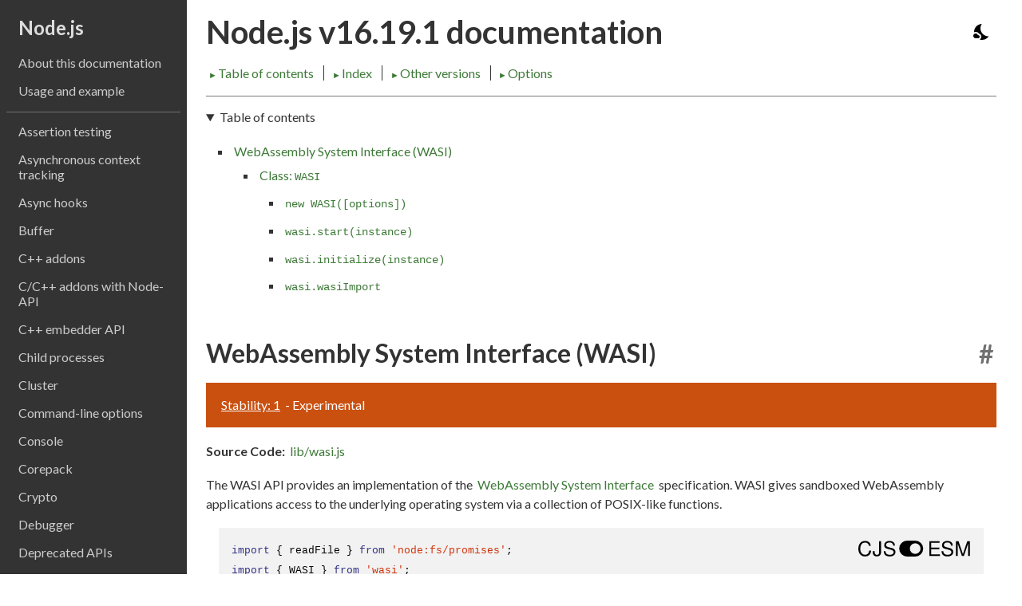

--- FILE ---
content_type: text/html
request_url: https://nodejs.org/download/release/v16.19.1/docs/api/wasi.html
body_size: 5538
content:
<!DOCTYPE html>
<html lang="en">
<head>
  <meta charset="utf-8">
  <meta name="viewport" content="width=device-width">
  <meta name="nodejs.org:node-version" content="v16.19.1">
  <title>WebAssembly System Interface (WASI) | Node.js v16.19.1 Documentation</title>
  <link rel="stylesheet" href="https://fonts.googleapis.com/css?family=Lato:400,700,400italic&display=fallback">
  <link rel="stylesheet" href="assets/style.css">
  <link rel="stylesheet" href="assets/hljs.css">
  <link rel="canonical" href="https://nodejs.org/api/wasi.html">
  <script async defer src="assets/api.js" type="text/javascript"></script>
  <style>@media(max-width:614px){.with-49-chars>.js-flavor-selector{float:none;margin:0 0 1em auto;}}</style>
</head>
<body class="alt apidoc" id="api-section-wasi">
  <div id="content" class="clearfix">
    <div id="column2" class="interior">
      <div id="intro" class="interior">
        <a href="/" title="Go back to the home page">
          Node.js
        </a>
      </div>
      <ul>
<li><a href="documentation.html" class="nav-documentation">About this documentation</a></li>
<li><a href="synopsis.html" class="nav-synopsis">Usage and example</a></li>
</ul>
<hr class="line">
<ul>
<li><a href="assert.html" class="nav-assert">Assertion testing</a></li>
<li><a href="async_context.html" class="nav-async_context">Asynchronous context tracking</a></li>
<li><a href="async_hooks.html" class="nav-async_hooks">Async hooks</a></li>
<li><a href="buffer.html" class="nav-buffer">Buffer</a></li>
<li><a href="addons.html" class="nav-addons">C++ addons</a></li>
<li><a href="n-api.html" class="nav-n-api">C/C++ addons with Node-API</a></li>
<li><a href="embedding.html" class="nav-embedding">C++ embedder API</a></li>
<li><a href="child_process.html" class="nav-child_process">Child processes</a></li>
<li><a href="cluster.html" class="nav-cluster">Cluster</a></li>
<li><a href="cli.html" class="nav-cli">Command-line options</a></li>
<li><a href="console.html" class="nav-console">Console</a></li>
<li><a href="corepack.html" class="nav-corepack">Corepack</a></li>
<li><a href="crypto.html" class="nav-crypto">Crypto</a></li>
<li><a href="debugger.html" class="nav-debugger">Debugger</a></li>
<li><a href="deprecations.html" class="nav-deprecations">Deprecated APIs</a></li>
<li><a href="diagnostics_channel.html" class="nav-diagnostics_channel">Diagnostics Channel</a></li>
<li><a href="dns.html" class="nav-dns">DNS</a></li>
<li><a href="domain.html" class="nav-domain">Domain</a></li>
<li><a href="errors.html" class="nav-errors">Errors</a></li>
<li><a href="events.html" class="nav-events">Events</a></li>
<li><a href="fs.html" class="nav-fs">File system</a></li>
<li><a href="globals.html" class="nav-globals">Globals</a></li>
<li><a href="http.html" class="nav-http">HTTP</a></li>
<li><a href="http2.html" class="nav-http2">HTTP/2</a></li>
<li><a href="https.html" class="nav-https">HTTPS</a></li>
<li><a href="inspector.html" class="nav-inspector">Inspector</a></li>
<li><a href="intl.html" class="nav-intl">Internationalization</a></li>
<li><a href="modules.html" class="nav-modules">Modules: CommonJS modules</a></li>
<li><a href="esm.html" class="nav-esm">Modules: ECMAScript modules</a></li>
<li><a href="module.html" class="nav-module">Modules: <code>node:module</code> API</a></li>
<li><a href="packages.html" class="nav-packages">Modules: Packages</a></li>
<li><a href="net.html" class="nav-net">Net</a></li>
<li><a href="os.html" class="nav-os">OS</a></li>
<li><a href="path.html" class="nav-path">Path</a></li>
<li><a href="perf_hooks.html" class="nav-perf_hooks">Performance hooks</a></li>
<li><a href="permissions.html" class="nav-permissions">Permissions</a></li>
<li><a href="process.html" class="nav-process">Process</a></li>
<li><a href="punycode.html" class="nav-punycode">Punycode</a></li>
<li><a href="querystring.html" class="nav-querystring">Query strings</a></li>
<li><a href="readline.html" class="nav-readline">Readline</a></li>
<li><a href="repl.html" class="nav-repl">REPL</a></li>
<li><a href="report.html" class="nav-report">Report</a></li>
<li><a href="stream.html" class="nav-stream">Stream</a></li>
<li><a href="string_decoder.html" class="nav-string_decoder">String decoder</a></li>
<li><a href="test.html" class="nav-test">Test runner</a></li>
<li><a href="timers.html" class="nav-timers">Timers</a></li>
<li><a href="tls.html" class="nav-tls">TLS/SSL</a></li>
<li><a href="tracing.html" class="nav-tracing">Trace events</a></li>
<li><a href="tty.html" class="nav-tty">TTY</a></li>
<li><a href="dgram.html" class="nav-dgram">UDP/datagram</a></li>
<li><a href="url.html" class="nav-url">URL</a></li>
<li><a href="util.html" class="nav-util">Utilities</a></li>
<li><a href="v8.html" class="nav-v8">V8</a></li>
<li><a href="vm.html" class="nav-vm">VM</a></li>
<li><a href="wasi.html" class="nav-wasi active">WASI</a></li>
<li><a href="webcrypto.html" class="nav-webcrypto">Web Crypto API</a></li>
<li><a href="webstreams.html" class="nav-webstreams">Web Streams API</a></li>
<li><a href="worker_threads.html" class="nav-worker_threads">Worker threads</a></li>
<li><a href="zlib.html" class="nav-zlib">Zlib</a></li>
</ul>
<hr class="line">
<ul>
<li><a href="https://github.com/nodejs/node" class="nav-https-github-com-nodejs-node">Code repository and issue tracker</a></li>
</ul>
    </div>

    <div id="column1" data-id="wasi" class="interior">
      <header class="header">
        <div class="header-container">
          <h1>Node.js v16.19.1 documentation</h1>
          <button class="theme-toggle-btn" id="theme-toggle-btn" title="Toggle dark mode/light mode" aria-label="Toggle dark mode/light mode" hidden>
            <svg xmlns="http://www.w3.org/2000/svg" class="icon dark-icon" height="24" width="24">
              <path fill="none" d="M0 0h24v24H0z" />
              <path d="M11.1 12.08c-2.33-4.51-.5-8.48.53-10.07C6.27 2.2 1.98 6.59 1.98 12c0 .14.02.28.02.42.62-.27 1.29-.42 2-.42 1.66 0 3.18.83 4.1 2.15A4.01 4.01 0 0111 18c0 1.52-.87 2.83-2.12 3.51.98.32 2.03.5 3.11.5 3.5 0 6.58-1.8 8.37-4.52-2.36.23-6.98-.97-9.26-5.41z"/>
              <path d="M7 16h-.18C6.4 14.84 5.3 14 4 14c-1.66 0-3 1.34-3 3s1.34 3 3 3h3c1.1 0 2-.9 2-2s-.9-2-2-2z"/>
            </svg>
            <svg xmlns="http://www.w3.org/2000/svg" class="icon light-icon" height="24" width="24">
              <path d="M0 0h24v24H0z" fill="none" />
              <path d="M6.76 4.84l-1.8-1.79-1.41 1.41 1.79 1.79 1.42-1.41zM4 10.5H1v2h3v-2zm9-9.95h-2V3.5h2V.55zm7.45 3.91l-1.41-1.41-1.79 1.79 1.41 1.41 1.79-1.79zm-3.21 13.7l1.79 1.8 1.41-1.41-1.8-1.79-1.4 1.4zM20 10.5v2h3v-2h-3zm-8-5c-3.31 0-6 2.69-6 6s2.69 6 6 6 6-2.69 6-6-2.69-6-6-6zm-1 16.95h2V19.5h-2v2.95zm-7.45-3.91l1.41 1.41 1.79-1.8-1.41-1.41-1.79 1.8z"/>
            </svg>
          </button>
        </div>
        <div id="gtoc">
          <ul>
            <li class="pinned-header">Node.js v16.19.1</li>
            
    <li class="picker-header">
      <a href="#">
        <span class="collapsed-arrow">&#x25ba;</span><span class="expanded-arrow">&#x25bc;</span>
        Table of contents
      </a>

      <div class="picker"><div class="toc"><ul>
<li><span class="stability_1"><a href="#webassembly-system-interface-wasi">WebAssembly System Interface (WASI)</a></span>
<ul>
<li><a href="#class-wasi">Class: <code>WASI</code></a>
<ul>
<li><a href="#new-wasioptions"><code>new WASI([options])</code></a></li>
<li><a href="#wasistartinstance"><code>wasi.start(instance)</code></a></li>
<li><a href="#wasiinitializeinstance"><code>wasi.initialize(instance)</code></a></li>
<li><a href="#wasiwasiimport"><code>wasi.wasiImport</code></a></li>
</ul>
</li>
</ul>
</li>
</ul></div></div>
    </li>
  
            
    <li class="picker-header">
      <a href="#">
        <span class="collapsed-arrow">&#x25ba;</span><span class="expanded-arrow">&#x25bc;</span>
        Index
      </a>

      <div class="picker"><ul>
<li><a href="documentation.html" class="nav-documentation">About this documentation</a></li>
<li><a href="synopsis.html" class="nav-synopsis">Usage and example</a></li>

      <li>
        <a href="index.html">Index</a>
      </li>
    </ul>
  
<hr class="line">
<ul>
<li><a href="assert.html" class="nav-assert">Assertion testing</a></li>
<li><a href="async_context.html" class="nav-async_context">Asynchronous context tracking</a></li>
<li><a href="async_hooks.html" class="nav-async_hooks">Async hooks</a></li>
<li><a href="buffer.html" class="nav-buffer">Buffer</a></li>
<li><a href="addons.html" class="nav-addons">C++ addons</a></li>
<li><a href="n-api.html" class="nav-n-api">C/C++ addons with Node-API</a></li>
<li><a href="embedding.html" class="nav-embedding">C++ embedder API</a></li>
<li><a href="child_process.html" class="nav-child_process">Child processes</a></li>
<li><a href="cluster.html" class="nav-cluster">Cluster</a></li>
<li><a href="cli.html" class="nav-cli">Command-line options</a></li>
<li><a href="console.html" class="nav-console">Console</a></li>
<li><a href="corepack.html" class="nav-corepack">Corepack</a></li>
<li><a href="crypto.html" class="nav-crypto">Crypto</a></li>
<li><a href="debugger.html" class="nav-debugger">Debugger</a></li>
<li><a href="deprecations.html" class="nav-deprecations">Deprecated APIs</a></li>
<li><a href="diagnostics_channel.html" class="nav-diagnostics_channel">Diagnostics Channel</a></li>
<li><a href="dns.html" class="nav-dns">DNS</a></li>
<li><a href="domain.html" class="nav-domain">Domain</a></li>
<li><a href="errors.html" class="nav-errors">Errors</a></li>
<li><a href="events.html" class="nav-events">Events</a></li>
<li><a href="fs.html" class="nav-fs">File system</a></li>
<li><a href="globals.html" class="nav-globals">Globals</a></li>
<li><a href="http.html" class="nav-http">HTTP</a></li>
<li><a href="http2.html" class="nav-http2">HTTP/2</a></li>
<li><a href="https.html" class="nav-https">HTTPS</a></li>
<li><a href="inspector.html" class="nav-inspector">Inspector</a></li>
<li><a href="intl.html" class="nav-intl">Internationalization</a></li>
<li><a href="modules.html" class="nav-modules">Modules: CommonJS modules</a></li>
<li><a href="esm.html" class="nav-esm">Modules: ECMAScript modules</a></li>
<li><a href="module.html" class="nav-module">Modules: <code>node:module</code> API</a></li>
<li><a href="packages.html" class="nav-packages">Modules: Packages</a></li>
<li><a href="net.html" class="nav-net">Net</a></li>
<li><a href="os.html" class="nav-os">OS</a></li>
<li><a href="path.html" class="nav-path">Path</a></li>
<li><a href="perf_hooks.html" class="nav-perf_hooks">Performance hooks</a></li>
<li><a href="permissions.html" class="nav-permissions">Permissions</a></li>
<li><a href="process.html" class="nav-process">Process</a></li>
<li><a href="punycode.html" class="nav-punycode">Punycode</a></li>
<li><a href="querystring.html" class="nav-querystring">Query strings</a></li>
<li><a href="readline.html" class="nav-readline">Readline</a></li>
<li><a href="repl.html" class="nav-repl">REPL</a></li>
<li><a href="report.html" class="nav-report">Report</a></li>
<li><a href="stream.html" class="nav-stream">Stream</a></li>
<li><a href="string_decoder.html" class="nav-string_decoder">String decoder</a></li>
<li><a href="test.html" class="nav-test">Test runner</a></li>
<li><a href="timers.html" class="nav-timers">Timers</a></li>
<li><a href="tls.html" class="nav-tls">TLS/SSL</a></li>
<li><a href="tracing.html" class="nav-tracing">Trace events</a></li>
<li><a href="tty.html" class="nav-tty">TTY</a></li>
<li><a href="dgram.html" class="nav-dgram">UDP/datagram</a></li>
<li><a href="url.html" class="nav-url">URL</a></li>
<li><a href="util.html" class="nav-util">Utilities</a></li>
<li><a href="v8.html" class="nav-v8">V8</a></li>
<li><a href="vm.html" class="nav-vm">VM</a></li>
<li><a href="wasi.html" class="nav-wasi active">WASI</a></li>
<li><a href="webcrypto.html" class="nav-webcrypto">Web Crypto API</a></li>
<li><a href="webstreams.html" class="nav-webstreams">Web Streams API</a></li>
<li><a href="worker_threads.html" class="nav-worker_threads">Worker threads</a></li>
<li><a href="zlib.html" class="nav-zlib">Zlib</a></li>
</ul>
<hr class="line">
<ul>
<li><a href="https://github.com/nodejs/node" class="nav-https-github-com-nodejs-node">Code repository and issue tracker</a></li>
</ul></div>
    </li>
  
            
    <li class="picker-header">
      <a href="#">
        <span class="collapsed-arrow">&#x25ba;</span><span class="expanded-arrow">&#x25bc;</span>
        Other versions
      </a>
      <div class="picker"><ol id="alt-docs"><li><a href="https://nodejs.org/docs/latest-v19.x/api/wasi.html">19.x</a></li>
<li><a href="https://nodejs.org/docs/latest-v18.x/api/wasi.html">18.x <b>LTS</b></a></li>
<li><a href="https://nodejs.org/docs/latest-v17.x/api/wasi.html">17.x</a></li>
<li><a href="https://nodejs.org/docs/latest-v16.x/api/wasi.html">16.x <b>LTS</b></a></li>
<li><a href="https://nodejs.org/docs/latest-v15.x/api/wasi.html">15.x</a></li>
<li><a href="https://nodejs.org/docs/latest-v14.x/api/wasi.html">14.x <b>LTS</b></a></li>
<li><a href="https://nodejs.org/docs/latest-v13.x/api/wasi.html">13.x</a></li>
<li><a href="https://nodejs.org/docs/latest-v12.x/api/wasi.html">12.x</a></li></ol></div>
    </li>
  
            <li class="picker-header">
              <a href="#">
                <span class="collapsed-arrow">&#x25ba;</span><span class="expanded-arrow">&#x25bc;</span>
                Options
              </a>
        
              <div class="picker">
                <ul>
                  <li>
                    <a href="all.html">View on single page</a>
                  </li>
                  <li>
                    <a href="wasi.json">View as JSON</a>
                  </li>
                  <li class="edit_on_github"><a href="https://github.com/nodejs/node/edit/main/doc/api/wasi.md">Edit on GitHub</a></li>    
                </ul>
              </div>
            </li>
          </ul>
        </div>
        <hr>
      </header>

      <details id="toc" open><summary>Table of contents</summary><ul>
<li><span class="stability_1"><a href="#webassembly-system-interface-wasi">WebAssembly System Interface (WASI)</a></span>
<ul>
<li><a href="#class-wasi">Class: <code>WASI</code></a>
<ul>
<li><a href="#new-wasioptions"><code>new WASI([options])</code></a></li>
<li><a href="#wasistartinstance"><code>wasi.start(instance)</code></a></li>
<li><a href="#wasiinitializeinstance"><code>wasi.initialize(instance)</code></a></li>
<li><a href="#wasiwasiimport"><code>wasi.wasiImport</code></a></li>
</ul>
</li>
</ul>
</li>
</ul></details>

      <div id="apicontent">
        <h2>WebAssembly System Interface (WASI)<span><a class="mark" href="#webassembly-system-interface-wasi" id="webassembly-system-interface-wasi">#</a></span><a aria-hidden="true" class="legacy" id="wasi_webassembly_system_interface_wasi"></a></h2>

<p></p><div class="api_stability api_stability_1"><a href="documentation.html#stability-index">Stability: 1</a> - Experimental</div><p></p>
<p><strong>Source Code:</strong> <a href="https://github.com/nodejs/node/blob/v16.19.1/lib/wasi.js">lib/wasi.js</a></p>
<p>The WASI API provides an implementation of the <a href="https://wasi.dev/">WebAssembly System Interface</a>
specification. WASI gives sandboxed WebAssembly applications access to the
underlying operating system via a collection of POSIX-like functions.</p>

<pre class="with-49-chars"><input class="js-flavor-selector" type="checkbox" checked aria-label="Show modern ES modules syntax"><code class="language-js mjs"><span class="hljs-keyword">import</span> { readFile } <span class="hljs-keyword">from</span> <span class="hljs-string">'node:fs/promises'</span>;
<span class="hljs-keyword">import</span> { <span class="hljs-variable constant_">WASI</span> } <span class="hljs-keyword">from</span> <span class="hljs-string">'wasi'</span>;
<span class="hljs-keyword">import</span> { argv, env } <span class="hljs-keyword">from</span> <span class="hljs-string">'node:process'</span>;

<span class="hljs-keyword">const</span> wasi = <span class="hljs-keyword">new</span> <span class="hljs-title function_">WASI</span>({
  <span class="hljs-attr">args</span>: argv,
  env,
  <span class="hljs-attr">preopens</span>: {
    <span class="hljs-string">'/sandbox'</span>: <span class="hljs-string">'/some/real/path/that/wasm/can/access'</span>
  }
});

<span class="hljs-comment">// Some WASI binaries require:</span>
<span class="hljs-comment">//   const importObject = { wasi_unstable: wasi.wasiImport };</span>
<span class="hljs-keyword">const</span> importObject = { <span class="hljs-attr">wasi_snapshot_preview1</span>: wasi.<span class="hljs-property">wasiImport</span> };

<span class="hljs-keyword">const</span> wasm = <span class="hljs-keyword">await</span> <span class="hljs-title class_">WebAssembly</span>.<span class="hljs-title function_">compile</span>(
  <span class="hljs-keyword">await</span> <span class="hljs-title function_">readFile</span>(<span class="hljs-keyword">new</span> <span class="hljs-title function_">URL</span>(<span class="hljs-string">'./demo.wasm'</span>, <span class="hljs-keyword">import</span>.<span class="hljs-property">meta</span>.<span class="hljs-property">url</span>))
);
<span class="hljs-keyword">const</span> instance = <span class="hljs-keyword">await</span> <span class="hljs-title class_">WebAssembly</span>.<span class="hljs-title function_">instantiate</span>(wasm, importObject);

wasi.<span class="hljs-title function_">start</span>(instance);</code><code class="language-js cjs"><span class="hljs-meta">'use strict'</span>;
<span class="hljs-keyword">const</span> { readFile } = <span class="hljs-built_in">require</span>(<span class="hljs-string">'node:fs/promises'</span>);
<span class="hljs-keyword">const</span> { <span class="hljs-variable constant_">WASI</span> } = <span class="hljs-built_in">require</span>(<span class="hljs-string">'wasi'</span>);
<span class="hljs-keyword">const</span> { argv, env } = <span class="hljs-built_in">require</span>(<span class="hljs-string">'node:process'</span>);
<span class="hljs-keyword">const</span> { join } = <span class="hljs-built_in">require</span>(<span class="hljs-string">'node:path'</span>);

<span class="hljs-keyword">const</span> wasi = <span class="hljs-keyword">new</span> <span class="hljs-title function_">WASI</span>({
  <span class="hljs-attr">args</span>: argv,
  env,
  <span class="hljs-attr">preopens</span>: {
    <span class="hljs-string">'/sandbox'</span>: <span class="hljs-string">'/some/real/path/that/wasm/can/access'</span>
  }
});

<span class="hljs-comment">// Some WASI binaries require:</span>
<span class="hljs-comment">//   const importObject = { wasi_unstable: wasi.wasiImport };</span>
<span class="hljs-keyword">const</span> importObject = { <span class="hljs-attr">wasi_snapshot_preview1</span>: wasi.<span class="hljs-property">wasiImport</span> };

(<span class="hljs-keyword">async</span> () => {
  <span class="hljs-keyword">const</span> wasm = <span class="hljs-keyword">await</span> <span class="hljs-title class_">WebAssembly</span>.<span class="hljs-title function_">compile</span>(
    <span class="hljs-keyword">await</span> <span class="hljs-title function_">readFile</span>(<span class="hljs-title function_">join</span>(__dirname, <span class="hljs-string">'demo.wasm'</span>))
  );
  <span class="hljs-keyword">const</span> instance = <span class="hljs-keyword">await</span> <span class="hljs-title class_">WebAssembly</span>.<span class="hljs-title function_">instantiate</span>(wasm, importObject);

  wasi.<span class="hljs-title function_">start</span>(instance);
})();</code></pre>
<p>To run the above example, create a new WebAssembly text format file named
<code>demo.wat</code>:</p>
<pre><code class="language-text">(module
    ;; Import the required fd_write WASI function which will write the given io vectors to stdout
    ;; The function signature for fd_write is:
    ;; (File Descriptor, *iovs, iovs_len, nwritten) -> Returns number of bytes written
    (import "wasi_snapshot_preview1" "fd_write" (func $fd_write (param i32 i32 i32 i32) (result i32)))

    (memory 1)
    (export "memory" (memory 0))

    ;; Write 'hello world\n' to memory at an offset of 8 bytes
    ;; Note the trailing newline which is required for the text to appear
    (data (i32.const 8) "hello world\n")

    (func $main (export "_start")
        ;; Creating a new io vector within linear memory
        (i32.store (i32.const 0) (i32.const 8))  ;; iov.iov_base - This is a pointer to the start of the 'hello world\n' string
        (i32.store (i32.const 4) (i32.const 12))  ;; iov.iov_len - The length of the 'hello world\n' string

        (call $fd_write
            (i32.const 1) ;; file_descriptor - 1 for stdout
            (i32.const 0) ;; *iovs - The pointer to the iov array, which is stored at memory location 0
            (i32.const 1) ;; iovs_len - We're printing 1 string stored in an iov - so one.
            (i32.const 20) ;; nwritten - A place in memory to store the number of bytes written
        )
        drop ;; Discard the number of bytes written from the top of the stack
    )
)</code></pre>
<p>Use <a href="https://github.com/WebAssembly/wabt">wabt</a> to compile <code>.wat</code> to <code>.wasm</code></p>
<pre><code class="language-console"><span class="hljs-meta prompt_">$ </span><span class="language-bash">wat2wasm demo.wat</span></code></pre>
<p>The <code>--experimental-wasi-unstable-preview1</code> CLI argument is needed for this
example to run.</p>
<section><h3>Class: <code>WASI</code><span><a class="mark" href="#class-wasi" id="class-wasi">#</a></span><a aria-hidden="true" class="legacy" id="wasi_class_wasi"></a></h3>
<div class="api_metadata">
<span>Added in: v13.3.0, v12.16.0</span>
</div>
<p>The <code>WASI</code> class provides the WASI system call API and additional convenience
methods for working with WASI-based applications. Each <code>WASI</code> instance
represents a distinct sandbox environment. For security purposes, each <code>WASI</code>
instance must have its command-line arguments, environment variables, and
sandbox directory structure configured explicitly.</p>
<h4><code>new WASI([options])</code><span><a class="mark" href="#new-wasioptions" id="new-wasioptions">#</a></span><a aria-hidden="true" class="legacy" id="wasi_new_wasi_options"></a></h4>
<div class="api_metadata">
<span>Added in: v13.3.0, v12.16.0</span>
</div>
<ul>
<li><code>options</code> <a href="https://developer.mozilla.org/en-US/docs/Web/JavaScript/Reference/Global_Objects/Object" class="type">&#x3C;Object></a>
<ul>
<li><code>args</code> <a href="https://developer.mozilla.org/en-US/docs/Web/JavaScript/Reference/Global_Objects/Array" class="type">&#x3C;Array></a> An array of strings that the WebAssembly application will
see as command-line arguments. The first argument is the virtual path to the
WASI command itself. <strong>Default:</strong> <code>[]</code>.</li>
<li><code>env</code> <a href="https://developer.mozilla.org/en-US/docs/Web/JavaScript/Reference/Global_Objects/Object" class="type">&#x3C;Object></a> An object similar to <code>process.env</code> that the WebAssembly
application will see as its environment. <strong>Default:</strong> <code>{}</code>.</li>
<li><code>preopens</code> <a href="https://developer.mozilla.org/en-US/docs/Web/JavaScript/Reference/Global_Objects/Object" class="type">&#x3C;Object></a> This object represents the WebAssembly application's
sandbox directory structure. The string keys of <code>preopens</code> are treated as
directories within the sandbox. The corresponding values in <code>preopens</code> are
the real paths to those directories on the host machine.</li>
<li><code>returnOnExit</code> <a href="https://developer.mozilla.org/en-US/docs/Web/JavaScript/Data_structures#Boolean_type" class="type">&#x3C;boolean></a> By default, WASI applications terminate the Node.js
process via the <code>__wasi_proc_exit()</code> function. Setting this option to <code>true</code>
causes <code>wasi.start()</code> to return the exit code rather than terminate the
process. <strong>Default:</strong> <code>false</code>.</li>
<li><code>stdin</code> <a href="https://developer.mozilla.org/en-US/docs/Web/JavaScript/Data_structures#Number_type" class="type">&#x3C;integer></a> The file descriptor used as standard input in the
WebAssembly application. <strong>Default:</strong> <code>0</code>.</li>
<li><code>stdout</code> <a href="https://developer.mozilla.org/en-US/docs/Web/JavaScript/Data_structures#Number_type" class="type">&#x3C;integer></a> The file descriptor used as standard output in the
WebAssembly application. <strong>Default:</strong> <code>1</code>.</li>
<li><code>stderr</code> <a href="https://developer.mozilla.org/en-US/docs/Web/JavaScript/Data_structures#Number_type" class="type">&#x3C;integer></a> The file descriptor used as standard error in the
WebAssembly application. <strong>Default:</strong> <code>2</code>.</li>
</ul>
</li>
</ul>
<h4><code>wasi.start(instance)</code><span><a class="mark" href="#wasistartinstance" id="wasistartinstance">#</a></span><a aria-hidden="true" class="legacy" id="wasi_wasi_start_instance"></a></h4>
<div class="api_metadata">
<span>Added in: v13.3.0, v12.16.0</span>
</div>
<ul>
<li><code>instance</code> <a href="https://developer.mozilla.org/en-US/docs/Web/JavaScript/Reference/Global_Objects/WebAssembly/Instance" class="type">&#x3C;WebAssembly.Instance></a></li>
</ul>
<p>Attempt to begin execution of <code>instance</code> as a WASI command by invoking its
<code>_start()</code> export. If <code>instance</code> does not contain a <code>_start()</code> export, or if
<code>instance</code> contains an <code>_initialize()</code> export, then an exception is thrown.</p>
<p><code>start()</code> requires that <code>instance</code> exports a <a href="https://developer.mozilla.org/en-US/docs/Web/JavaScript/Reference/Global_Objects/WebAssembly/Memory"><code>WebAssembly.Memory</code></a> named
<code>memory</code>. If <code>instance</code> does not have a <code>memory</code> export an exception is thrown.</p>
<p>If <code>start()</code> is called more than once, an exception is thrown.</p>
<h4><code>wasi.initialize(instance)</code><span><a class="mark" href="#wasiinitializeinstance" id="wasiinitializeinstance">#</a></span><a aria-hidden="true" class="legacy" id="wasi_wasi_initialize_instance"></a></h4>
<div class="api_metadata">
<span>Added in: v14.6.0, v12.19.0</span>
</div>
<ul>
<li><code>instance</code> <a href="https://developer.mozilla.org/en-US/docs/Web/JavaScript/Reference/Global_Objects/WebAssembly/Instance" class="type">&#x3C;WebAssembly.Instance></a></li>
</ul>
<p>Attempt to initialize <code>instance</code> as a WASI reactor by invoking its
<code>_initialize()</code> export, if it is present. If <code>instance</code> contains a <code>_start()</code>
export, then an exception is thrown.</p>
<p><code>initialize()</code> requires that <code>instance</code> exports a <a href="https://developer.mozilla.org/en-US/docs/Web/JavaScript/Reference/Global_Objects/WebAssembly/Memory"><code>WebAssembly.Memory</code></a> named
<code>memory</code>. If <code>instance</code> does not have a <code>memory</code> export an exception is thrown.</p>
<p>If <code>initialize()</code> is called more than once, an exception is thrown.</p>
<h4><code>wasi.wasiImport</code><span><a class="mark" href="#wasiwasiimport" id="wasiwasiimport">#</a></span><a aria-hidden="true" class="legacy" id="wasi_wasi_wasiimport"></a></h4>
<div class="api_metadata">
<span>Added in: v13.3.0, v12.16.0</span>
</div>
<ul>
<li><a href="https://developer.mozilla.org/en-US/docs/Web/JavaScript/Reference/Global_Objects/Object" class="type">&#x3C;Object></a></li>
</ul>
<p><code>wasiImport</code> is an object that implements the WASI system call API. This object
should be passed as the <code>wasi_snapshot_preview1</code> import during the instantiation
of a <a href="https://developer.mozilla.org/en-US/docs/Web/JavaScript/Reference/Global_Objects/WebAssembly/Instance"><code>WebAssembly.Instance</code></a>.</p></section>
        <!-- API END -->
      </div>
    </div>
  </div>
</body>
</html>


--- FILE ---
content_type: text/css
request_url: https://nodejs.org/download/release/v16.19.1/docs/api/assets/style.css
body_size: 3931
content:
/*--------------------- CSS Variables ----------------------------*/
:root {
  --black: #000000;
  --black1: #090c15;
  --black2: #2c3437;
  --black3: #0d111d;
  --blue1: #0a56b2;
  --white: #ffffff;
  --white-smoke: #f2f2f2;
  --grey-smoke: #e9edf0;
  --red1: #d60027;
  --red2: #d50027;
  --red3: #ca5010;
  --red4: #ff7070;
  --green1: #3e7a38;
  --green2: #5a8147;
  --green3: #64de64;
  --green4: #99cc7d;
  --green5: #84ba64;
  --gray1: #707070;
  --gray2: #b4b4b4;
  --gray3: #cccccc;
  --gray4: #040404;
  --gray5: #7a7a7a;
  --gray6: #333333;
  --gray7: #c1c1c1;
  --grey8: #ddd;

  --background-color-api-stability-link: rgba(255, 255, 255, .4);
  --background-color-highlight: var(--white-smoke);
  --color-brand-primary: var(--gray6);
  --color-brand-secondary: var(--green1);
  --color-critical: var(--red1);
  --color-fill-app: var(--white);
  --color-fill-side-nav: var(--gray6);
  --color-links: var(--green1);
  --color-text-mark: var(--gray1);
  --color-text-nav: var(--gray3);
  --color-text-primary: var(--gray6);
  --color-text-secondary: var(--green2);
}

h2 :target,
h3 :target,
h4 :target,
h5 :target {
  scroll-margin-top: 55px;
}

.dark-mode {
  --background-color-highlight: var(--black2);
  --color-critical: var(--red4);
  --color-fill-app: var(--black1);
  --color-fill-side-nav: var(--black3);
  --color-links: var(--green5);
  --color-text-mark: var(--gray5);
  --color-text-primary: var(--white);
}

.dark-mode code,
.dark-mode tt {
  color: var(--grey-smoke);
  background-color: var(--background-color-highlight);
}
.dark-mode a code {
  color: var(--green3);
}

/*--------------------- Layout and Typography ----------------------------*/
html {
  font-size: 1rem;
  overflow-wrap: break-word;
  -webkit-font-smoothing: antialiased;
  -moz-osx-font-smoothing: grayscale;
  -webkit-font-variant-ligatures: none;
          font-variant-ligatures: none;
}

* {
  box-sizing: border-box;
}

body {
  font-family: Lato, "Lucida Grande", "Lucida Sans Unicode", "Lucida Sans", Verdana, Tahoma, sans-serif;
  margin: 0;
  padding: 0;
  color: var(--color-text-primary);
  background-color: var(--color-fill-app);
}

h1, h1 code { font-size: 2.5rem; }
h2, h2 code { font-size: 2rem; }
h3, h3 code { font-size: 1.75rem; }
h4, h4 code { font-size: 1.5rem; }
h5, h5 code { font-size: 1.25rem; }
h6, h6 code { font-size: 1rem; }

h1,
h2,
h3,
h4,
h5,
h6 {
  font-weight: 700;
  line-height: inherit;
  position: relative;
  margin: 1.5rem 0 1rem;
  text-rendering: optimizeLegibility;
}

h1 code,
h2 code,
h3 code,
h4 code,
h5 code,
h6 code {
  color: inherit;
  font-family: inherit;
}

pre,
tt,
code,
.pre,
span.type,
a.type {
  font-family: SFMono-Regular, Menlo, Consolas, "Liberation Mono", "Courier New", monospace;
  font-size: .9em;
}

#content {
  position: relative;
}

a:link,
a:active,
a:visited {
  color: var(--color-links);
  text-decoration: none;
  border-radius: 2px;
  padding: 1px 3px;
}

a:hover,
a:focus {
  color: var(--white);
  background-color:var(--green1);
  outline: none;
}

strong {
  font-weight: 700;
}

code a:hover {
  background-color: transparent;
}

em code {
  font-style: normal;
}

#changelog #gtoc {
  display: none;
}

#gtoc {
  margin-top: .5rem;
  margin-bottom: 1rem;
}

#gtoc > ul {
  list-style: none;
  margin-left: 0;
  line-height: 1.5rem;
}

.critical, .critical code {
  color: var(--color-critical);
}

li.picker-header {
  position: relative;
}

li.picker-header .collapsed-arrow, li.picker-header .expanded-arrow {
  width: 1.5ch;
  height: 1.5em;
}

li.picker-header .collapsed-arrow {
  display: inline-block;
}

li.picker-header .expanded-arrow {
  display: none;
}

li.picker-header.expanded .collapsed-arrow, 
:root:not(.has-js) li.picker-header:hover .collapsed-arrow {
  display: none;
}

li.picker-header.expanded .expanded-arrow, 
:root:not(.has-js) li.picker-header:hover .expanded-arrow {
  display: inline-block;
}

li.picker-header.expanded > a,
:root:not(.has-js) li.picker-header:hover > a {
  border-radius: 2px 2px 0 0;
}

li.picker-header.expanded > .picker, 
:root:not(.has-js) li.picker-header:hover > .picker {
  display: block;
  z-index: 1;
}

li.picker-header a span {
  font-size: .7rem;
}

.picker {
  background-color: var(--color-fill-app);
  border: 1px solid var(--color-brand-secondary);
  border-radius: 0 0 2px 2px;
  display: none;
  list-style: none;
  position: absolute;
  left: 0;
  top: 100%;
  width: max-content;
  min-width: min(300px, 75vw);
  max-width: 75vw;
  max-height: min(600px, 60vh);
  overflow-y: auto;
}

.picker > ul, .picker > ol {
  list-style: none;
  margin-left: 0;
  line-height: 1.5rem;
}

.picker li {
  display: block;
  border-right: 0;
  margin-right: 0;
}

.picker li a {
  border-radius: 0;
  display: block;
  margin: 0;
  padding: .1rem;
  padding-left: 1rem;
}

.picker li a.active,
.picker li a.active:hover,
.picker li a.active:focus {
  font-weight: 700;
}

.picker li:last-child a {
  border-bottom-right-radius: 1px;
  border-bottom-left-radius: 1px;
}

.gtoc-picker-header {
  display: none;
}

.line {
  width: calc(100% - 1rem);
  display: block;
  padding-bottom: 1px;
}

.picker .line {
  margin: 0;
  width: 100%;
}

.api_stability {
  color: var(--white) !important;
  margin: 0 0 1rem;
  padding: 1rem;
  line-height: 1.5;
}

.api_stability * {
  color: var(--white) !important;
}

.api_stability a {
  text-decoration: underline;
}

.api_stability a:hover,
.api_stability a:active,
.api_stability a:focus {
  background-color: var(--background-color-api-stability-link);
}

.api_stability a code {
  background-color: transparent;
}

.api_stability_0 {
  background-color: var(--red1);
}

.api_stability_1 {
  background-color: var(--red3);
}

.api_stability_2 {
  background-color: var(--green2);
}

.api_stability_3 {
  background-color: var(--blue1);
}

.module_stability {
  vertical-align: middle;
}

.api_metadata {
  font-size: .85rem;
  margin-bottom: 1rem;
}

.api_metadata span {
  margin-right: 1rem;
}

.api_metadata span:last-child {
  margin-right: 0;
}

ul.plain {
  list-style: none;
}

abbr {
  border-bottom: 1px dotted #454545;
}

p {
  text-rendering: optimizeLegibility;
  margin: 0 0 1.125rem;
  line-height: 1.5;
}

#apicontent > *:last-child {
  margin-bottom: 0;
  padding-bottom: 2rem;
}

table {
  border-collapse: collapse;
  margin: 0 0 1.5rem;
}

th,
td {
  border: 1px solid #aaa;
  padding: .5rem;
  vertical-align: top;
}

th {
  text-align: left;
}

td {
  word-break: break-all; /* Fallback if break-word isn't supported */
  word-break: break-word;
}

@media only screen and (min-width: 600px) {
  th,
  td {
    padding: .75rem 1rem;
  }

  td:first-child {
    word-break: normal;
  }
}

ol,
ul,
dl {
  margin: 0 0 .6rem;
  padding: 0;
}

ol ul,
ol ol,
ol dl,
ul ul,
ul ol,
ul dl,
dl ul,
dl ol,
dl dl {
  margin-bottom: 0;
}

ul,
ol {
  margin-left: 2rem;
}

dl dt {
  position: relative;
  margin: 1.5rem 0 0;
}

dl dd {
  position: relative;
  margin: 0 1rem;
}

dd + dt.pre {
  margin-top: 1.6rem;
}

#apicontent {
  padding-top: 1rem;
}

#apicontent section {
  content-visibility: auto;
  contain-intrinsic-size: 1px 5000px;
}

#apicontent .line {
  width: calc(50% - 1rem);
  margin: 1rem 1rem .95rem;
  background-color: #ccc;
}

h2 + h2 {
  margin: 0 0 .5rem;
}

h3 + h3 {
  margin: 0 0 .5rem;
}

h2,
h3,
h4,
h5 {
  position: relative;
  padding-right: 40px;
}

.srclink {
  float: right;
  font-size: smaller;
  margin-right: 30px;
}

h1 span,
h2 span,
h3 span,
h4 span {
  position: absolute;
  display: block;
  top: 0;
  right: 0;
}

h1 span:hover,
h2 span:hover,
h3 span:hover,
h4 span:hover {
  opacity: 1;
}

h1 span a,
h2 span a,
h3 span a,
h4 span a {
  color: #000;
  text-decoration: none;
  font-weight: 700;
}

pre,
tt,
code {
  line-height: 1.5rem;
  margin: 0;
  padding: 0;
}

.pre {
  line-height: 1.5rem;
}

pre {
  padding: 1rem;
  vertical-align: top;
  background-color: var(--background-color-highlight);
  margin: 1rem;
  overflow-x: auto;
}

pre > code {
  padding: 0;
}

pre + h3 {
  margin-top: 2.225rem;
}

code.pre {
  white-space: pre;
}

#intro {
  margin-top: 1.25rem;
  margin-left: 1rem;
}

#intro a {
  color: var(--grey8);
  font-weight: 700;
}

hr {
  background-color: transparent;
  border: medium none;
  border-bottom: 1px solid var(--gray5);
  margin: 0 0 1rem;
}

#toc > ul {
  margin-top: 1.5rem;
}

#toc p {
  margin: 0;
}

#toc ul a {
  text-decoration: none;
}

#toc ul li {
  margin-bottom: .666rem;
  list-style: square outside;
}

#toc li > ul {
  margin-top: .666rem;
}

.toc ul {
  margin: 0
}

.toc li a::before {
  content: "■";
  color: var(--color-text-primary);
  padding-right: 1em;
  font-size: 0.9em;
}

.toc li a:hover::before {
  color: var(--white);
}

.toc ul ul a {
  padding-left: 1rem;
}

.toc ul ul ul a {
  padding-left: 2rem;
}

.toc ul ul ul ul a {
  padding-left: 3rem;
}

.toc ul ul ul ul ul a {
  padding-left: 4rem;
}

.toc ul ul ul ul ul ul a {
  padding-left: 5rem;
}

#toc .stability_0::after,
.deprecated-inline::after {
  background-color: var(--red2);
  color: var(--white);
  content: "deprecated";
  margin-left: .25rem;
  padding: 1px 3px;
  border-radius: 3px;
}
#toc .stability_3::after {
  background-color: var(--blue1);
  color: var(--white);
  content: "legacy";
  margin-left: .25rem;
  padding: 1px 3px;
  border-radius: 3px;
}

#apicontent li {
  margin-bottom: .5rem;
}

#apicontent li:last-child {
  margin-bottom: 0;
}

tt,
code {
  color: #040404;
  background-color: #f2f2f2;
  border-radius: 2px;
  padding: 1px 3px;
}

.api_stability code {
  background-color: rgba(0, 0, 0, .1);
}

a code {
  color: inherit;
  background-color: inherit;
  padding: 0;
}

.type {
  line-height: 1.5rem;
}

#column1.interior {
  margin-left: 234px;
  padding: 0 2rem;
  -webkit-padding-start: 1.5rem;
}

#column2.interior {
  width: 234px;
  background-color: var(--color-fill-side-nav);
  position: fixed;
  left: 0;
  top: 0;
  bottom: 0;
  overflow-x: hidden;
  overflow-y: scroll;
}

#column2 ul {
  list-style: none;
  margin: .9rem 0 .5rem;
  background-color: var(--color-fill-side-nav);
}

#column2 > :first-child {
  margin: 1.25rem;
  font-size: 1.5rem;
}

#column2 > ul:nth-child(2) {
  margin: 1.25rem 0 .5rem;
}

#column2 > ul:last-child {
  margin: .9rem 0 1.25rem;
}

#column2 ul li {
  padding-left: 1.25rem;
  margin-bottom: .5rem;
  padding-bottom: .5rem;
}

#column2 .line {
  margin: 0 .5rem;
  border-color: #707070;
}

#column2 ul li:last-child {
  margin-bottom: 0;
}

#column2 ul li a,
#column2 ul li a code {
  color: var(--color-text-nav);
  border-radius: 0;
}

#column2 ul li a.active,
#column2 ul li a.active:hover,
#column2 ul li a.active:focus {
  font-weight: 700;
  color: var(--white);
  background-color: transparent;
}

#intro a:hover,
#intro a:focus,
#column2 ul li a:hover,
#column2 ul li a:focus {
  color: var(--white);
  background-color: transparent;
}

span > .mark,
span > .mark:visited {
  color: var(--color-text-mark);
  position: absolute;
  top: 0;
  right: 0;
}

span > .mark:hover,
span > .mark:focus,
span > .mark:active {
  color: var(--color-brand-secondary);
  background-color: transparent;
}

th > *:last-child,
td > *:last-child {
  margin-bottom: 0;
}

kbd {
  background-color: #eee;
  border-radius: 3px;
  border: 1px solid #b4b4b4;
  box-shadow: 0 1px 1px rgba(0, 0, 0, .2);
  color: #333;
  display: inline-block;
  font-size: .85em;
  font-weight: 700;
  padding: 2px 4px;
  white-space: nowrap;
  vertical-align: middle;
 }

.changelog > summary {
  margin: .5rem 0;
  padding: .5rem 0;
  cursor: pointer;
}

/* simpler clearfix */
.clearfix::after {
  content: ".";
  display: block;
  height: 0;
  clear: both;
  visibility: hidden;
}

/* API reference sidebar */
@media only screen and (min-width: 1025px) {
  .apidoc #column2 > .line {
    pointer-events: none;
  }
  .apidoc #column2 > :first-child,
  .apidoc #column2 > ul,
  .apidoc #column2 > ul > li {
    margin: 0;
    padding: 0;
  }
  .apidoc #column2 > :first-child > a[href] {
    border-radius: 0;
    padding: 1.25rem 1.4375rem .625rem;
    display: block;
  }
  .apidoc #column2 > ul > li > a[href] {
    padding: .5rem 1.4375rem;
    display: block;
  }
  .apidoc #column2 > ul > :first-child > a[href] {
    padding-top: .625rem;
  }
  .apidoc #column2 > ul > :last-child > a[href] {
    padding-bottom: .625rem;
  }
  .apidoc #column2 > ul:first-of-type > :last-child  > a[href] {
    padding-bottom: 1rem;
  }
  .apidoc #column2 > ul:nth-of-type(2) > :first-child > a[href] {
    padding-top: .875rem;
  }
  .apidoc #column2 > ul:nth-of-type(2) > :last-child > a[href] {
    padding-bottom: .9375rem;
  }
  .apidoc #column2 > ul:last-of-type > :first-child > a[href] {
    padding-top: 1rem;
  }
  .apidoc #column2 > ul:last-of-type > :last-child > a[href] {
    padding-bottom: 1.75rem;
  }
}

.header {
  position: sticky;
  top: -1px;
  z-index: 1;
  padding-top: 1rem;
  background-color: var(--color-fill-app);
}

@media not screen, (max-width: 600px) {
  .header {
    position: relative;
    top: 0;
  }
}

@media not screen, (max-height: 1000px) {
  :root:not(.has-js) .header {
    position: relative;
    top: 0;
  }
}

.header .pinned-header {
  display: none;
  margin-right: 0.4rem;
  font-weight: 700;
}

.header.is-pinned .header-container {
  display: none;
}

.header.is-pinned .pinned-header {
  display: inline;
}

.header.is-pinned #gtoc {
  margin: 0;
}

.header-container {
  display: flex;
  align-items: center;
  margin-bottom: 1rem;
  justify-content: space-between;
}

.header-container h1 {
  margin: 0;
}

.theme-toggle-btn {
  border: none;
  background: transparent;
  outline: var(--brand3) dotted 2px;
}

@media only screen and (min-width: 601px) {
  #gtoc > ul > li {
    display: inline;
    border-right: 1px currentColor solid;
    margin-right: .4rem;
    padding-right: .4rem;
  }

  #gtoc > ul > li:last-child {
    border-right: none;
    margin-right: 0;
    padding-right: 0;
  }

  .header #gtoc > ul > li.pinned-header {
    display: none;
  }

  .header.is-pinned #gtoc > ul > li.pinned-header {
    display: inline;
  }

  #gtoc > ul > li.gtoc-picker-header {
    display: none;
  }
}

@media only screen and (max-width: 1024px) {
  #content {
    overflow: visible;
  }
  #column1.interior {
    margin-left: 0;
    padding-left: .5rem;
    padding-right: .5rem;
    width: auto;
    overflow-y: visible;
  }
  #column2 {
    display: none;
  }

  #gtoc > ul > li.gtoc-picker-header {
    display: inline;
  }
}

.icon {
  cursor: pointer;
}

.dark-icon {
  display: block;
}

.light-icon {
  fill: var(--white);
  display: none;
}

.dark-mode {
  color-scheme: dark;
}

.dark-mode .dark-icon {
  display: none;
}

.dark-mode .light-icon {
  fill: var(--white);
  display: block;
}

.js-flavor-selector {
  -webkit-appearance: none;
  appearance: none;
  float: right;
  background-image: url(./js-flavor-cjs.svg);
  background-size: contain;
  background-repeat: no-repeat;
  width: 142px;
  height: 20px;
  display: block;
  cursor: pointer;
  margin: 0;
}
.js-flavor-selector:checked {
  background-image: url(./js-flavor-esm.svg);
}
.js-flavor-selector:not(:checked) ~ .mjs,
.js-flavor-selector:checked ~ .cjs {
  display: none;
}
.dark-mode .js-flavor-selector {
  filter: invert(1);
}
@supports (aspect-ratio: 1 / 1) {
  .js-flavor-selector {
    height: 1.5em;
    width: auto;
    aspect-ratio: 2719 / 384;
  }
}

@media print {
  html {
    height: auto;
    font-size: .75em;
  }
  #column2.interior {
    display: none;
  }
  #column1.interior {
    margin-left: 0;
    padding: 0;
    overflow-y: auto;
  }
  .api_metadata,
  #toc,
  .srclink,
  #gtoc,
  .mark {
    display: none;
  }
  h1 {
    font-size: 2rem;
  }
  h2 {
    font-size: 1.75rem;
  }
  h3 {
    font-size: 1.5rem;
  }
  h4 {
    font-size: 1.3rem;
  }
  h5 {
    font-size: 1.2rem;
  }
  h6 {
    font-size: 1.1rem;
  }
  .api_stability {
    display: inline-block;
  }
  .api_stability a {
    text-decoration: none;
  }
  a {
    color: inherit;
  }
  #apicontent {
    overflow: hidden;
  }
  .js-flavor-selector {
    display: none;
  }
  .js-flavor-selector + * {
    margin-bottom: 2rem;
    padding-bottom: 2rem;
    border-bottom: 1px solid var(--color-text-primary);
  }
  .js-flavor-selector ~ * {
    display: block !important;
    background-position: top right;
    background-size: 142px 20px;
    background-repeat: no-repeat;
  }
  .js-flavor-selector ~ .cjs {
    background-image: url(./js-flavor-cjs.svg);
  }
  .js-flavor-selector ~ .mjs {
    background-image: url(./js-flavor-esm.svg);
  }
}


--- FILE ---
content_type: text/css
request_url: https://nodejs.org/download/release/v16.19.1/docs/api/assets/hljs.css
body_size: -106
content:
.hljs {
  font-weight: normal;
  font-style: normal;
}

.hljs-symbol {
  color: #333;
}

.hljs-attribute,
.hljs-keyword,
.hljs-type {
  color: #338;
}

.hljs-string,
.hljs-regexp,
.hljs-number {
  color: #cf350d;
}

.hljs-doctag {
  color: #040404;
}

.hljs-doctag .hljs-type,
.hljs-doctag .hljs-variable,
.hljs-comment {
  color: #666;
  font-weight: lighter;
}

.dark-mode .hljs-number,
.dark-mode .hljs-string,
.dark-mode .hljs-regexp {
  color: var(--green4);
}

.dark-mode .hljs-attribute,
.dark-mode .hljs-doctag,
.dark-mode .hljs-keyword,
.dark-mode .hljs-type {
  color: #66d9ef;
}

.dark-mode .hljs-doctag .hljs-type,
.dark-mode .hljs-doctag .hljs-variable,
.dark-mode .hljs-comment {
  color: var(--gray7);
}


--- FILE ---
content_type: image/svg+xml
request_url: https://nodejs.org/download/release/v16.19.1/docs/api/assets/js-flavor-esm.svg
body_size: 447
content:
<!--
 * Font Awesome Free 5.15.2 by @fontawesome - https://fontawesome.com
 * License - https://fontawesome.com/license/free - CC BY 4.0
-->
<svg xmlns="http://www.w3.org/2000/svg" width="2719" height="384"><path d="M1383 0h-192a192 192 0 0 0 0 384h192a192 192 0 0 0 0-384zm0 320a128 128 0 1 1 0-256 128 128 0 0 1 0 256z"/><path d="M20 196q0-25 4-49t16-50q11-26 29-45 17-20 47-32 30-13 67-13 116 0 137 117h-46q-8-39-31-58t-66-19q-52 0-82 40-30 39-30 108 0 67 32 107 31 39 84 39 44 0 68-24 23-25 32-77h47q-16 141-147 141-37 0-66-12-29-13-47-32-17-19-29-44-11-26-15-50-4-23-4-47Zm445 147q31 0 43-21 11-20 11-58V13h46v268q0 46-27 73t-74 27q-46 0-73-25-26-26-26-69v-32h46v23q0 32 14 48 14 17 40 17zm308-2q28 0 47-6 19-7 28-17t13-20q4-10 4-22 0-40-66-57l-89-24q-70-18-70-83 0-49 34-77t93-28q62 0 96 29t35 82h-43q-1-35-24-54t-65-19q-37 0-59 17-21 16-21 43 0 21 13 33 13 11 45 20l90 24q36 10 56 34 20 23 20 56 0 14-4 28-3 14-13 29t-25 26q-15 12-41 19-25 7-57 7-20 0-38-3t-38-11q-19-9-32-22-14-14-23-37-9-22-10-52h43v3q0 15 5 28t15 26q11 13 31 21 21 7 50 7z" aria-label="CJS"/><path d="M1767 207v123h210v40h-256V13h248v40h-202v114h194v40zm393 134q27 0 46-6 19-7 28-17t13-20q4-10 4-22 0-40-66-57l-89-24q-70-18-70-83 0-49 34-77t93-28q62 0 96 29 35 29 35 82h-43q0-35-24-54-23-19-65-19-36 0-58 17-22 16-22 43 0 21 13 33 13 11 46 20l89 24q37 10 56 34 20 23 20 56 0 14-4 28-3 14-13 29t-25 26q-15 12-40 19t-57 7q-20 0-39-3-18-3-37-11-19-9-33-22-14-14-23-37-9-22-9-52h43v3q0 15 4 28 5 13 15 26 11 13 32 21 21 7 50 7zm391 29h-48L2402 71v299h-43V13h63l106 311 104-311h63v357h-43V71Z" aria-label="ESM"/></svg>


--- FILE ---
content_type: application/javascript
request_url: https://nodejs.org/download/release/v16.19.1/docs/api/assets/api.js
body_size: 1068
content:
'use strict';

{
  function setupTheme() {
    const kCustomPreference = 'customDarkTheme';
    const userSettings = sessionStorage.getItem(kCustomPreference);
    const themeToggleButton = document.getElementById('theme-toggle-btn');

    if (userSettings === null && window.matchMedia) {
      const mq = window.matchMedia('(prefers-color-scheme: dark)');

      if ('onchange' in mq) {
        function mqChangeListener(e) {
          document.documentElement.classList.toggle('dark-mode', e.matches);
        }
        mq.addEventListener('change', mqChangeListener);
        if (themeToggleButton) {
          themeToggleButton.addEventListener(
            'click',
            function() {
              mq.removeEventListener('change', mqChangeListener);
            },
            { once: true }
          );
        }
      }

      if (mq.matches) {
        document.documentElement.classList.add('dark-mode');
      }
    } else if (userSettings === 'true') {
      document.documentElement.classList.add('dark-mode');
    }

    if (themeToggleButton) {
      themeToggleButton.hidden = false;
      themeToggleButton.addEventListener('click', function() {
        sessionStorage.setItem(
          kCustomPreference,
          document.documentElement.classList.toggle('dark-mode')
        );
      });
    }
  }

  function setupPickers() {
    function closeAllPickers() {
      for (const picker of pickers) {
        picker.parentNode.classList.remove('expanded');
      }

      window.removeEventListener('click', closeAllPickers);
      window.removeEventListener('keydown', onKeyDown);
    }

    function onKeyDown(e) {
      if (e.key === 'Escape') {
        closeAllPickers();
      }
    }

    const pickers = document.querySelectorAll('.picker-header > a');

    for (const picker of pickers) {
      const parentNode = picker.parentNode;

      picker.addEventListener('click', function(e) {
        e.preventDefault();

        /*
          closeAllPickers as window event trigger already closed all the pickers,
          if it already closed there is nothing else to do here
        */
        if (parentNode.classList.contains('expanded')) {
          return;
        }

        /*
          In the next frame reopen the picker if needed and also setup events
          to close pickers if needed.
        */

        requestAnimationFrame(function() {
          parentNode.classList.add('expanded');
          window.addEventListener('click', closeAllPickers);
          window.addEventListener('keydown', onKeyDown);
        });
      });
    }
  }

  function setupStickyHeaders() {
    const header = document.querySelector('.header');
    let ignoreNextIntersection = false;

    new IntersectionObserver(
      function(e) {
        const currentStatus = header.classList.contains('is-pinned');
        const newStatus = e[0].intersectionRatio < 1;

        // Same status, do nothing
        if (currentStatus === newStatus) {
          return;
        } else if (ignoreNextIntersection) {
          ignoreNextIntersection = false;
          return;
        }

        /*
          To avoid flickering, ignore the next changes event that is triggered
          as the visible elements in the header change once we pin it.

          The timer is reset anyway after few milliseconds.
        */
        ignoreNextIntersection = true;
        setTimeout(function() {
          ignoreNextIntersection = false;
        }, 50);

        header.classList.toggle('is-pinned', newStatus);
      },
      { threshold: [1] }
    ).observe(header);
  }

  function setupAltDocsLink() {
    const linkWrapper = document.getElementById('alt-docs');

    function updateHashes() {
      for (const link of linkWrapper.querySelectorAll('a')) {
        link.hash = location.hash;
      }
    }

    addEventListener('hashchange', updateHashes);
    updateHashes();
  }

  function bootstrap() {
    // Check if we have JavaScript support.
    document.documentElement.classList.add('has-js');

    // Restore user mode preferences.
    setupTheme();

    // Handle pickers with click/taps rather than hovers.
    setupPickers();

    // Track when the header is in sticky position.
    setupStickyHeaders();

    // Make link to other versions of the doc open to the same hash target (if it exists).
    setupAltDocsLink();
  }

  if (document.readyState === 'loading') {
    document.addEventListener('DOMContentLoaded', bootstrap, { once: true });
  } else {
    bootstrap();
  }
}
